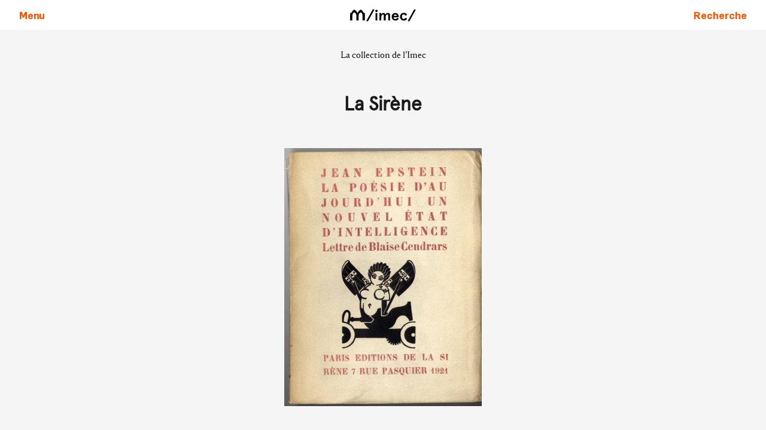

--- FILE ---
content_type: text/html; charset=UTF-8
request_url: https://www.imec-archives.com/archives/fonds/002SRN
body_size: 51210
content:
<!DOCTYPE html>
<html lang="fr">
<head>
  <meta charset="utf-8" />
  <meta name="viewport" content="width=device-width,initial-scale=1.0,minimum-scale=1">

  <title>Institut M&eacute;moires de l&rsquo;&eacute;dition contemporaine | La Sir&egrave;ne</title>

  <meta name="description" content="">
  <meta name="keywords" content="Archives, Litt&eacute;rature, Cr&eacute;ation, Normandie">
  <meta name="author" content="">



  <link rel="preload" href="/assets/css/index.css" as="style" onload="this.rel='stylesheet'">
  <noscript><link rel="stylesheet" href="/assets/css/index.css"></noscript>

  



  <link rel="apple-touch-icon" sizes="180x180" href="/assets/images/apple-touch-icon.png">
  <link rel="icon" type="image/png" sizes="32x32" href="/assets/images/favicon-32x32.png">
  <link rel="icon" type="image/png" sizes="16x16" href="/assets/images/favicon-16x16.png">
  <link rel="manifest" href="/assets/site.webmanifest">
  <meta name="msapplication-TileColor" content="#da532c">
  <meta name="theme-color" content="#ffffff">
  <meta name="robots" content="index, follow">
  
  <!-- 
  This snippet handles all the og and twitter cards
 -->
<meta property="og:site_name"    content="Institut M&eacute;moires de l&rsquo;&eacute;dition contemporaine">
<meta property="og:url"          content="https://imec-archives.com/archives/fonds/002SRN">
<meta property="og:title"        content="La Sir&egrave;ne">
<meta property="og:description"  content="Les Éditions de La Sirène, fondées en 1917 par Paul Laffitte, ont, dans de nombreux domaines, fait œuvre de précurseur, rééditant des œuvres majeures tombées dans l'oubli (la collection « Rat de bibliothèque ») et donnant une tribune à des auteurs de premier plan, alors à leurs débuts (Max Jacob, Jean Cocteau), s'assurant la collaboration d'artistes de renom (Kees Van Dongen, Fernand Léger ou Raoul Dufy). Comptant parmi ses collaborateurs Blaise Cendrars, parmi ses directeurs littéraires Félix Fénéon, La Sirène fut à l'origine d'imposants chantiers éditoriaux, tels les Mémoires de Casanova …">
<meta property="og:type"         content="website">

<meta name="twitter:card"        content="summary_large_image">
<meta name="twitter:site"        content="https://imec-archives.com/archives/fonds/002SRN">
<meta name="twitter:creator"     content="">
<meta name="twitter:title"       content="La Sir&egrave;ne">
<meta name="twitter:description" content="Les Éditions de La Sirène, fondées en 1917 par Paul Laffitte, ont, dans de nombreux domaines, fait œuvre de précurseur, rééditant des œuvres majeures tombées dans l'oubli (la collection « Rat de bibliothèque ») et donnant une tribune à des auteurs de premier plan, alors à leurs débuts (Max Jacob, Jean Cocteau), s'assurant la collaboration d'artistes de renom (Kees Van Dongen, Fernand Léger ou Raoul Dufy). Comptant parmi ses collaborateurs Blaise Cendrars, parmi ses directeurs littéraires Félix Fénéon, La Sirène fut à l'origine d'imposants chantiers éditoriaux, tels les Mémoires de Casanova …">

  
</head>

<body
  data-uid="002SRN"
    >
    <a class="visually-hidden" href="#maincontent">Aller au contenu</a> 


<header role="banner">
  <button data-nostyle="true" class="font-synthese-bold color-orange-base pad-left-0 pad-right-0" aria-expanded="false" aria-controls="main-menu" aria-label="Ouvrir le menu principal">
    <svg class="pad-left-base pad-right-base" height="16" viewBox="0 0 448 512"><path d="M16 132h416c8.837 0 16-7.163 16-16V76c0-8.837-7.163-16-16-16H16C7.163 60 0 67.163 0 76v40c0 8.837 7.163 16 16 16zm0 160h416c8.837 0 16-7.163 16-16v-40c0-8.837-7.163-16-16-16H16c-8.837 0-16 7.163-16 16v40c0 8.837 7.163 16 16 16zm0 160h416c8.837 0 16-7.163 16-16v-40c0-8.837-7.163-16-16-16H16c-8.837 0-16 7.163-16 16v40c0 8.837 7.163 16 16 16z"/></svg>
    <span>Menu</span>

  </button>

  <a class="header-logo"  href="https://imec-archives.com" aria-label="Se rendre à l'accueil">
   <svg width="150" data-name="Calque 1" xmlns="http://www.w3.org/2000/svg" viewBox="0 0 75.77 29.64"><path d="M22.57 13.21v6.32h-1.93V15.4c0-2.4-1.66-2.78-1.66-2.78a3.11 3.11 0 0 0-1.67 3v3.88h-1.93v-3.9a3.11 3.11 0 0 0-1.67-3s-1.66.38-1.66 2.78v4.13h-1.93v-6.3H11a5.9 5.9 0 0 1 2.75-3.09 7.68 7.68 0 0 1 2.64 3.09A7.61 7.61 0 0 1 19 10.12a5.9 5.9 0 0 1 2.75 3.09Zm1.15 6.94h1.51l5.47-10h-1.51Zm8.64-7.76a1 1 0 1 0-1-1 1 1 0 0 0 1 1Zm-.77 7.14h1.55V13.2h-1.55Zm3.27 0h1.56v-2.32c0-1.89.6-2.78 1.36-2.78.47 0 .78.24.78.88v4.22h1.56v-2.46c0-1.78.61-2.64 1.36-2.64.47 0 .78.24.78.88v4.22h1.55v-4.48a1.76 1.76 0 0 0-1.88-2A2.27 2.27 0 0 0 40 14.41a1.74 1.74 0 0 0-1.77-1.31 2.08 2.08 0 0 0-1.81 1.12v-1h-1.56Zm16.34-3.3a2.94 2.94 0 0 0-2.94-3.13 3 3 0 0 0-3 3.26 3 3 0 0 0 3 3.27 2.86 2.86 0 0 0 2.87-1.85l-1.26-.46a1.63 1.63 0 0 1-1.53 1 1.46 1.46 0 0 1-1.5-1.43h4.36Zm-4.32-.59a1.41 1.41 0 0 1 1.38-1.21 1.36 1.36 0 0 1 1.35 1.21Zm8.46 4a2.85 2.85 0 0 0 2.88-1.81l-1.4-.56a1.57 1.57 0 0 1-1.48 1c-1 0-1.45-.82-1.45-1.94s.48-1.93 1.45-1.93a1.57 1.57 0 0 1 1.48 1.05l1.4-.57a2.85 2.85 0 0 0-2.88-1.81 3 3 0 0 0-3.08 3.26 3 3 0 0 0 3.08 3.3Zm3.34.52h1.51l5.46-10h-1.5Z"/></svg>
  </a>

  <a data-no-decoration="true" class="font-synthese-bold" href="https://imec-archives.com/recherche" aria-label="Faire une recherche sur le site">
  <span>Recherche</span>
  <svg height="16" viewBox="0 0 512 512"><path d="M505 442.7L405.3 343c-4.5-4.5-10.6-7-17-7H372c27.6-35.3 44-79.7 44-128C416 93.1 322.9 0 208 0S0 93.1 0 208s93.1 208 208 208c48.3 0 92.7-16.4 128-44v16.3c0 6.4 2.5 12.5 7 17l99.7 99.7c9.4 9.4 24.6 9.4 33.9 0l28.3-28.3c9.4-9.4 9.4-24.6.1-34zM208 336c-70.7 0-128-57.2-128-128 0-70.7 57.2-128 128-128 70.7 0 128 57.2 128 128 0 70.7-57.2 128-128 128z"/></svg>
</a>
</header>

<nav class="main-menu" id="main-menu" hidden>
  <div class="menus-container">
  <button class="main-menu__close" data-nostyle="true" id="close-main-menu" aria-label="Fermer le menu">
    <svg aria-hidden="true" height="22" viewBox="0 0 18 18" xmlns="http://www.w3.org/2000/svg">
      <line x1="1" y1="1" x2="16" y2="16" stroke="#ff5500"  stroke-opacity="1" stroke-width="3" />
      <line x1="1" y1="16" x2="16" y2="1" stroke="#ff5500"  stroke-opacity="1" stroke-width="3" />
    </svg>
  </button>
  <a class="main-menu__home" data-no-decoration="true"  href="https://imec-archives.com">Institut Mémoires de l'édition contemporaine</a>
  <ul role="list" class="pad-left-0" >
            <li>
                          <a href="https://imec-archives.com/activites" >
              <svg aria-hidden="true" height="18" viewBox="0 0 24 24" xmlns="http://www.w3.org/2000/svg">
                <circle cx="12" cy="12" r="10" stroke="#ff5500" fill="transparent"  stroke-opacity="1" stroke-width="3" stroke-linecap="round"/>
              </svg>
              Activités            </a>
                      </li>
                <li>
                          <button
                            aria-expanded="false"
              aria-controls="menu-1">
                <svg aria-hidden="true" height="22" viewBox="0 4 20 21" xmlns="http://www.w3.org/2000/svg">
                  <line x1="1" y1="10" x2="10" y2="20" stroke="#ff5500"  stroke-opacity="1" stroke-width="3" />
                  <line x1="18" y1="10" x2="8" y2="20" stroke="#ff5500"  stroke-opacity="1" stroke-width="3" />
                </svg>
                Archives              </button>
              <ul
                role="list"
                class="bg-grey-light pad-left-0 "
                id="menu-1"
                hidden                >
                                      <li>

                        <a href="https://imec-archives.com/archives">
                        <svg aria-hidden="true" height="18" viewBox="0 0 24 24" xmlns="http://www.w3.org/2000/svg">
                <circle cx="12" cy="12" r="10" stroke="#ff5500" fill="transparent"  stroke-opacity="1" stroke-width="3" stroke-linecap="round"/>
              </svg>
                        Les archives                      </a>
                      </li>
                                          <li>

                        <a href="https://imec-archives.com/archives/collection">
                        <svg aria-hidden="true" height="18" viewBox="0 0 24 24" xmlns="http://www.w3.org/2000/svg">
                <circle cx="12" cy="12" r="10" stroke="#ff5500" fill="transparent"  stroke-opacity="1" stroke-width="3" stroke-linecap="round"/>
              </svg>
                        La collection de l’Imec                      </a>
                      </li>
                                          <li>

                        <a href="https://imec-archives.com/archives/consulter-les-archives">
                        <svg aria-hidden="true" height="18" viewBox="0 0 24 24" xmlns="http://www.w3.org/2000/svg">
                <circle cx="12" cy="12" r="10" stroke="#ff5500" fill="transparent"  stroke-opacity="1" stroke-width="3" stroke-linecap="round"/>
              </svg>
                        Consulter les archives                      </a>
                      </li>
                                          <li>

                        <a href="https://imec-archives.com/archives/une-bibliotheque-ouverte-a-tous">
                        <svg aria-hidden="true" height="18" viewBox="0 0 24 24" xmlns="http://www.w3.org/2000/svg">
                <circle cx="12" cy="12" r="10" stroke="#ff5500" fill="transparent"  stroke-opacity="1" stroke-width="3" stroke-linecap="round"/>
              </svg>
                        Une bibliothèque ouverte à tous                      </a>
                      </li>
                                          <li>

                        <a href="https://imec-archives.com/archives/imec-images">
                        <svg aria-hidden="true" height="18" viewBox="0 0 24 24" xmlns="http://www.w3.org/2000/svg">
                <circle cx="12" cy="12" r="10" stroke="#ff5500" fill="transparent"  stroke-opacity="1" stroke-width="3" stroke-linecap="round"/>
              </svg>
                        Imec Images                      </a>
                      </li>
                                          <li>

                        <a href="https://imec-archives.com/archives/pret-de-pieces">
                        <svg aria-hidden="true" height="18" viewBox="0 0 24 24" xmlns="http://www.w3.org/2000/svg">
                <circle cx="12" cy="12" r="10" stroke="#ff5500" fill="transparent"  stroke-opacity="1" stroke-width="3" stroke-linecap="round"/>
              </svg>
                        Prêt de pièces                      </a>
                      </li>
                                          <li>

                        <a href="https://imec-archives.com/archives/carnet-de-bord">
                        <svg aria-hidden="true" height="18" viewBox="0 0 24 24" xmlns="http://www.w3.org/2000/svg">
                <circle cx="12" cy="12" r="10" stroke="#ff5500" fill="transparent"  stroke-opacity="1" stroke-width="3" stroke-linecap="round"/>
              </svg>
                        Carnet de bord                      </a>
                      </li>
                                          <li>

                        <a href="https://imec-archives.com/archives/cooperations">
                        <svg aria-hidden="true" height="18" viewBox="0 0 24 24" xmlns="http://www.w3.org/2000/svg">
                <circle cx="12" cy="12" r="10" stroke="#ff5500" fill="transparent"  stroke-opacity="1" stroke-width="3" stroke-linecap="round"/>
              </svg>
                        Coopérations                      </a>
                      </li>
                                  </ul>
                      </li>
                <li>
                          <button
                            aria-expanded="false"
              aria-controls="menu-2">
                <svg aria-hidden="true" height="22" viewBox="0 4 20 21" xmlns="http://www.w3.org/2000/svg">
                  <line x1="1" y1="10" x2="10" y2="20" stroke="#ff5500"  stroke-opacity="1" stroke-width="3" />
                  <line x1="18" y1="10" x2="8" y2="20" stroke="#ff5500"  stroke-opacity="1" stroke-width="3" />
                </svg>
                Abbaye              </button>
              <ul
                role="list"
                class="bg-grey-light pad-left-0 "
                id="menu-2"
                hidden                >
                                      <li>

                        <a href="https://imec-archives.com/abbaye">
                        <svg aria-hidden="true" height="18" viewBox="0 0 24 24" xmlns="http://www.w3.org/2000/svg">
                <circle cx="12" cy="12" r="10" stroke="#ff5500" fill="transparent"  stroke-opacity="1" stroke-width="3" stroke-linecap="round"/>
              </svg>
                        Histoire                      </a>
                      </li>
                                          <li>

                        <a href="https://imec-archives.com/services/l-imec-a-l-abbaye-d-ardenne">
                        <svg aria-hidden="true" height="18" viewBox="0 0 24 24" xmlns="http://www.w3.org/2000/svg">
                <circle cx="12" cy="12" r="10" stroke="#ff5500" fill="transparent"  stroke-opacity="1" stroke-width="3" stroke-linecap="round"/>
              </svg>
                        L'Imec, une rénovation exemplaire                      </a>
                      </li>
                                          <li>

                        <a href="https://imec-archives.com/qui-sommes-nous/se-rendre-a-l-abbaye">
                        <svg aria-hidden="true" height="18" viewBox="0 0 24 24" xmlns="http://www.w3.org/2000/svg">
                <circle cx="12" cy="12" r="10" stroke="#ff5500" fill="transparent"  stroke-opacity="1" stroke-width="3" stroke-linecap="round"/>
              </svg>
                        Se rendre à l'abbaye                      </a>
                      </li>
                                          <li>

                        <a href="https://imec-archives.com/abbaye/visite-virtuelle">
                        <svg aria-hidden="true" height="18" viewBox="0 0 24 24" xmlns="http://www.w3.org/2000/svg">
                <circle cx="12" cy="12" r="10" stroke="#ff5500" fill="transparent"  stroke-opacity="1" stroke-width="3" stroke-linecap="round"/>
              </svg>
                        Visite virtuelle                      </a>
                      </li>
                                          <li>

                        <a href="https://imec-archives.com/activites/visites-guidees-historiques">
                        <svg aria-hidden="true" height="18" viewBox="0 0 24 24" xmlns="http://www.w3.org/2000/svg">
                <circle cx="12" cy="12" r="10" stroke="#ff5500" fill="transparent"  stroke-opacity="1" stroke-width="3" stroke-linecap="round"/>
              </svg>
                        Visites commentées                      </a>
                      </li>
                                  </ul>
                      </li>
                <li>
                          <hr>
                      </li>
                <li>
                          <button
                            aria-expanded="false"
              aria-controls="menu-4">
                <svg aria-hidden="true" height="22" viewBox="0 4 20 21" xmlns="http://www.w3.org/2000/svg">
                  <line x1="1" y1="10" x2="10" y2="20" stroke="#ff5500"  stroke-opacity="1" stroke-width="3" />
                  <line x1="18" y1="10" x2="8" y2="20" stroke="#ff5500"  stroke-opacity="1" stroke-width="3" />
                </svg>
                Qui sommes-nous ?              </button>
              <ul
                role="list"
                class="bg-grey-light pad-left-0 "
                id="menu-4"
                hidden                >
                                      <li>

                        <a href="https://imec-archives.com/qui-sommes-nous/l-imec-en-quelques-dates">
                        <svg aria-hidden="true" height="18" viewBox="0 0 24 24" xmlns="http://www.w3.org/2000/svg">
                <circle cx="12" cy="12" r="10" stroke="#ff5500" fill="transparent"  stroke-opacity="1" stroke-width="3" stroke-linecap="round"/>
              </svg>
                        L'Imec en quelques dates                       </a>
                      </li>
                                          <li>

                        <a href="https://imec-archives.com/qui-sommes-nous/l-equipe">
                        <svg aria-hidden="true" height="18" viewBox="0 0 24 24" xmlns="http://www.w3.org/2000/svg">
                <circle cx="12" cy="12" r="10" stroke="#ff5500" fill="transparent"  stroke-opacity="1" stroke-width="3" stroke-linecap="round"/>
              </svg>
                        L'équipe                      </a>
                      </li>
                                          <li>

                        <a href="https://imec-archives.com/qui-sommes-nous/le-conseil-d-administration">
                        <svg aria-hidden="true" height="18" viewBox="0 0 24 24" xmlns="http://www.w3.org/2000/svg">
                <circle cx="12" cy="12" r="10" stroke="#ff5500" fill="transparent"  stroke-opacity="1" stroke-width="3" stroke-linecap="round"/>
              </svg>
                        Les instances                      </a>
                      </li>
                                          <li>

                        <a href="https://imec-archives.com/qui-sommes-nous/contacts">
                        <svg aria-hidden="true" height="18" viewBox="0 0 24 24" xmlns="http://www.w3.org/2000/svg">
                <circle cx="12" cy="12" r="10" stroke="#ff5500" fill="transparent"  stroke-opacity="1" stroke-width="3" stroke-linecap="round"/>
              </svg>
                        Qui contacter ?                      </a>
                      </li>
                                          <li>

                        <a href="https://imec-archives.com/qui-sommes-nous/se-rendre-a-l-abbaye">
                        <svg aria-hidden="true" height="18" viewBox="0 0 24 24" xmlns="http://www.w3.org/2000/svg">
                <circle cx="12" cy="12" r="10" stroke="#ff5500" fill="transparent"  stroke-opacity="1" stroke-width="3" stroke-linecap="round"/>
              </svg>
                        Se rendre à l'abbaye                      </a>
                      </li>
                                          <li>

                        <a href="https://imec-archives.com/qui-sommes-nous/communiques-de-presse">
                        <svg aria-hidden="true" height="18" viewBox="0 0 24 24" xmlns="http://www.w3.org/2000/svg">
                <circle cx="12" cy="12" r="10" stroke="#ff5500" fill="transparent"  stroke-opacity="1" stroke-width="3" stroke-linecap="round"/>
              </svg>
                        Les communiqués                      </a>
                      </li>
                                          <li>

                        <a href="https://imec-archives.com/qui-sommes-nous/lettres-d-information">
                        <svg aria-hidden="true" height="18" viewBox="0 0 24 24" xmlns="http://www.w3.org/2000/svg">
                <circle cx="12" cy="12" r="10" stroke="#ff5500" fill="transparent"  stroke-opacity="1" stroke-width="3" stroke-linecap="round"/>
              </svg>
                        Les newsletters                      </a>
                      </li>
                                          <li>

                        <a href="https://imec-archives.com/qui-sommes-nous/rapports-d-activite">
                        <svg aria-hidden="true" height="18" viewBox="0 0 24 24" xmlns="http://www.w3.org/2000/svg">
                <circle cx="12" cy="12" r="10" stroke="#ff5500" fill="transparent"  stroke-opacity="1" stroke-width="3" stroke-linecap="round"/>
              </svg>
                        Les rapports d'activité                      </a>
                      </li>
                                          <li>

                        <a href="https://imec-archives.com/qui-sommes-nous/partenaires">
                        <svg aria-hidden="true" height="18" viewBox="0 0 24 24" xmlns="http://www.w3.org/2000/svg">
                <circle cx="12" cy="12" r="10" stroke="#ff5500" fill="transparent"  stroke-opacity="1" stroke-width="3" stroke-linecap="round"/>
              </svg>
                        Nos partenaires                      </a>
                      </li>
                                          <li>

                        <a href="https://imec-archives.com/qui-sommes-nous/abonnement-lettre">
                        <svg aria-hidden="true" height="18" viewBox="0 0 24 24" xmlns="http://www.w3.org/2000/svg">
                <circle cx="12" cy="12" r="10" stroke="#ff5500" fill="transparent"  stroke-opacity="1" stroke-width="3" stroke-linecap="round"/>
              </svg>
                        Abonnement à la newsletter                      </a>
                      </li>
                                          <li>

                        <a href="https://imec-archives.com/services/recrutement">
                        <svg aria-hidden="true" height="18" viewBox="0 0 24 24" xmlns="http://www.w3.org/2000/svg">
                <circle cx="12" cy="12" r="10" stroke="#ff5500" fill="transparent"  stroke-opacity="1" stroke-width="3" stroke-linecap="round"/>
              </svg>
                        Recrutement                      </a>
                      </li>
                                  </ul>
                      </li>
                <li>
                          <button
                            aria-expanded="false"
              aria-controls="menu-5">
                <svg aria-hidden="true" height="22" viewBox="0 4 20 21" xmlns="http://www.w3.org/2000/svg">
                  <line x1="1" y1="10" x2="10" y2="20" stroke="#ff5500"  stroke-opacity="1" stroke-width="3" />
                  <line x1="18" y1="10" x2="8" y2="20" stroke="#ff5500"  stroke-opacity="1" stroke-width="3" />
                </svg>
                Que désirez-vous ?              </button>
              <ul
                role="list"
                class="bg-grey-light pad-left-0 "
                id="menu-5"
                hidden                >
                                      <li>

                        <a href="https://imec-archives.com/archives/consulter-les-archives">
                        <svg aria-hidden="true" height="18" viewBox="0 0 24 24" xmlns="http://www.w3.org/2000/svg">
                <circle cx="12" cy="12" r="10" stroke="#ff5500" fill="transparent"  stroke-opacity="1" stroke-width="3" stroke-linecap="round"/>
              </svg>
                        Consulter les archives                      </a>
                      </li>
                                          <li>

                        <a href="https://imec-archives.com/archives/une-bibliotheque-ouverte-a-tous">
                        <svg aria-hidden="true" height="18" viewBox="0 0 24 24" xmlns="http://www.w3.org/2000/svg">
                <circle cx="12" cy="12" r="10" stroke="#ff5500" fill="transparent"  stroke-opacity="1" stroke-width="3" stroke-linecap="round"/>
              </svg>
                        Utiliser la bibliothèque                      </a>
                      </li>
                                          <li>

                        <a href="https://imec-archives.com/qui-sommes-nous/contacts">
                        <svg aria-hidden="true" height="18" viewBox="0 0 24 24" xmlns="http://www.w3.org/2000/svg">
                <circle cx="12" cy="12" r="10" stroke="#ff5500" fill="transparent"  stroke-opacity="1" stroke-width="3" stroke-linecap="round"/>
              </svg>
                        Nous contacter                      </a>
                      </li>
                                          <li>

                        <a href="https://imec-archives.com/abbaye">
                        <svg aria-hidden="true" height="18" viewBox="0 0 24 24" xmlns="http://www.w3.org/2000/svg">
                <circle cx="12" cy="12" r="10" stroke="#ff5500" fill="transparent"  stroke-opacity="1" stroke-width="3" stroke-linecap="round"/>
              </svg>
                        Découvrir l'histoire de l'abbaye                      </a>
                      </li>
                                          <li>

                        <a href="https://imec-archives.com/qui-sommes-nous/se-rendre-a-l-abbaye">
                        <svg aria-hidden="true" height="18" viewBox="0 0 24 24" xmlns="http://www.w3.org/2000/svg">
                <circle cx="12" cy="12" r="10" stroke="#ff5500" fill="transparent"  stroke-opacity="1" stroke-width="3" stroke-linecap="round"/>
              </svg>
                        Vous rendre à l'abbaye                      </a>
                      </li>
                                          <li>

                        <a href="https://imec-archives.com/services/visiter-l-abbaye">
                        <svg aria-hidden="true" height="18" viewBox="0 0 24 24" xmlns="http://www.w3.org/2000/svg">
                <circle cx="12" cy="12" r="10" stroke="#ff5500" fill="transparent"  stroke-opacity="1" stroke-width="3" stroke-linecap="round"/>
              </svg>
                        Vous promener à l'abbaye                      </a>
                      </li>
                                          <li>

                        <a href="https://imec-archives.com/activites">
                        <svg aria-hidden="true" height="18" viewBox="0 0 24 24" xmlns="http://www.w3.org/2000/svg">
                <circle cx="12" cy="12" r="10" stroke="#ff5500" fill="transparent"  stroke-opacity="1" stroke-width="3" stroke-linecap="round"/>
              </svg>
                        Assister à une rencontre                      </a>
                      </li>
                                          <li>

                        <a href="https://imec-archives.com/services/organiser-un-evenement">
                        <svg aria-hidden="true" height="18" viewBox="0 0 24 24" xmlns="http://www.w3.org/2000/svg">
                <circle cx="12" cy="12" r="10" stroke="#ff5500" fill="transparent"  stroke-opacity="1" stroke-width="3" stroke-linecap="round"/>
              </svg>
                        Organiser un événement                      </a>
                      </li>
                                          <li>

                        <a href="https://imec-archives.com/services/venir-avec-une-classe">
                        <svg aria-hidden="true" height="18" viewBox="0 0 24 24" xmlns="http://www.w3.org/2000/svg">
                <circle cx="12" cy="12" r="10" stroke="#ff5500" fill="transparent"  stroke-opacity="1" stroke-width="3" stroke-linecap="round"/>
              </svg>
                        Venir avec une classe ou un groupe                      </a>
                      </li>
                                          <li>

                        <a href="https://imec-archives.com/presse">
                        <svg aria-hidden="true" height="18" viewBox="0 0 24 24" xmlns="http://www.w3.org/2000/svg">
                <circle cx="12" cy="12" r="10" stroke="#ff5500" fill="transparent"  stroke-opacity="1" stroke-width="3" stroke-linecap="round"/>
              </svg>
                        Parler de l’Imec dans la presse                      </a>
                      </li>
                                          <li>

                        <a href="https://imec-archives.com/matieres-premieres/blogs">
                        <svg aria-hidden="true" height="18" viewBox="0 0 24 24" xmlns="http://www.w3.org/2000/svg">
                <circle cx="12" cy="12" r="10" stroke="#ff5500" fill="transparent"  stroke-opacity="1" stroke-width="3" stroke-linecap="round"/>
              </svg>
                        Parcourir les blogs                      </a>
                      </li>
                                          <li>

                        <a href="https://imec-archives.com/qui-sommes-nous/lettres-d-information">
                        <svg aria-hidden="true" height="18" viewBox="0 0 24 24" xmlns="http://www.w3.org/2000/svg">
                <circle cx="12" cy="12" r="10" stroke="#ff5500" fill="transparent"  stroke-opacity="1" stroke-width="3" stroke-linecap="round"/>
              </svg>
                        Recevoir la newsletter                      </a>
                      </li>
                                          <li>

                        <a href="https://imec-archives.com/services/nous-soutenir">
                        <svg aria-hidden="true" height="18" viewBox="0 0 24 24" xmlns="http://www.w3.org/2000/svg">
                <circle cx="12" cy="12" r="10" stroke="#ff5500" fill="transparent"  stroke-opacity="1" stroke-width="3" stroke-linecap="round"/>
              </svg>
                        Nous soutenir                      </a>
                      </li>
                                          <li>

                        <a href="https://imec-archives.com/activites/visites-guidees-historiques">
                        <svg aria-hidden="true" height="18" viewBox="0 0 24 24" xmlns="http://www.w3.org/2000/svg">
                <circle cx="12" cy="12" r="10" stroke="#ff5500" fill="transparent"  stroke-opacity="1" stroke-width="3" stroke-linecap="round"/>
              </svg>
                        Visiter l'abbaye                      </a>
                      </li>
                                          <li>

                        <a href="https://imec-archives.com/services/recrutement">
                        <svg aria-hidden="true" height="18" viewBox="0 0 24 24" xmlns="http://www.w3.org/2000/svg">
                <circle cx="12" cy="12" r="10" stroke="#ff5500" fill="transparent"  stroke-opacity="1" stroke-width="3" stroke-linecap="round"/>
              </svg>
                        Travailler à l’Imec                      </a>
                      </li>
                                  </ul>
                      </li>
                <li>
                          <hr>
                      </li>
                <li>
                          <button
              class="font-synthese-italic"              aria-expanded="false"
              aria-controls="menu-7">
                <svg aria-hidden="true" height="22" viewBox="0 4 20 21" xmlns="http://www.w3.org/2000/svg">
                  <line x1="1" y1="10" x2="10" y2="20" stroke="#ff5500"  stroke-opacity="1" stroke-width="3" />
                  <line x1="18" y1="10" x2="8" y2="20" stroke="#ff5500"  stroke-opacity="1" stroke-width="3" />
                </svg>
                Matières premières              </button>
              <ul
                role="list"
                class="bg-grey-light pad-left-0 font-synthese-italic"
                id="menu-7"
                hidden                >
                                      <li>

                        <a href="https://imec-archives.com/matieres-premieres">
                        <svg aria-hidden="true" height="18" viewBox="0 0 24 24" xmlns="http://www.w3.org/2000/svg">
                <circle cx="12" cy="12" r="10" stroke="#ff5500" fill="transparent"  stroke-opacity="1" stroke-width="3" stroke-linecap="round"/>
              </svg>
                        Matières Premières                      </a>
                      </li>
                                          <li>

                        <a href="https://imec-archives.com/matieres-premieres/papiers">
                        <svg aria-hidden="true" height="18" viewBox="0 0 24 24" xmlns="http://www.w3.org/2000/svg">
                <circle cx="12" cy="12" r="10" stroke="#ff5500" fill="transparent"  stroke-opacity="1" stroke-width="3" stroke-linecap="round"/>
              </svg>
                        Les papiers                      </a>
                      </li>
                                          <li>

                        <a href="https://imec-archives.com/matieres-premieres/les-carnets">
                        <svg aria-hidden="true" height="18" viewBox="0 0 24 24" xmlns="http://www.w3.org/2000/svg">
                <circle cx="12" cy="12" r="10" stroke="#ff5500" fill="transparent"  stroke-opacity="1" stroke-width="3" stroke-linecap="round"/>
              </svg>
                        Les Carnets de l’Imec                      </a>
                      </li>
                                          <li>

                        <a href="https://imec-archives.com/matieres-premieres/la-galerie-expo">
                        <svg aria-hidden="true" height="18" viewBox="0 0 24 24" xmlns="http://www.w3.org/2000/svg">
                <circle cx="12" cy="12" r="10" stroke="#ff5500" fill="transparent"  stroke-opacity="1" stroke-width="3" stroke-linecap="round"/>
              </svg>
                        La Galerie en ligne                      </a>
                      </li>
                                          <li>

                        <a href="https://imec-archives.com/matieres-premieres/videos">
                        <svg aria-hidden="true" height="18" viewBox="0 0 24 24" xmlns="http://www.w3.org/2000/svg">
                <circle cx="12" cy="12" r="10" stroke="#ff5500" fill="transparent"  stroke-opacity="1" stroke-width="3" stroke-linecap="round"/>
              </svg>
                        Les Vidéos                      </a>
                      </li>
                                          <li>

                        <a href="https://imec-archives.com/matieres-premieres/librairie">
                        <svg aria-hidden="true" height="18" viewBox="0 0 24 24" xmlns="http://www.w3.org/2000/svg">
                <circle cx="12" cy="12" r="10" stroke="#ff5500" fill="transparent"  stroke-opacity="1" stroke-width="3" stroke-linecap="round"/>
              </svg>
                        La Librairie                      </a>
                      </li>
                                          <li>

                        <a href="https://imec-archives.com/matieres-premieres/blogs">
                        <svg aria-hidden="true" height="18" viewBox="0 0 24 24" xmlns="http://www.w3.org/2000/svg">
                <circle cx="12" cy="12" r="10" stroke="#ff5500" fill="transparent"  stroke-opacity="1" stroke-width="3" stroke-linecap="round"/>
              </svg>
                        Les Blogs                      </a>
                      </li>
                                  </ul>
                      </li>
      
              <li><a href="https://collections.imec-archives.com" target="_blank">
                <svg aria-hidden="true" height="18" viewBox="0 0 24 24" xmlns="http://www.w3.org/2000/svg">
                  <circle cx="12" cy="12" r="10" stroke="#ff5500" fill="transparent"  stroke-opacity="1" stroke-width="3" stroke-linecap="round"/>
                </svg>
                Accédez aux collections
              </a></li>

  </ul>
  </div>
  <span class="exit-zone" aria-hidden="true"></span>

</nav>


<main>

    <article id="maincontent">
        <a  class="theme-text font-size-base text-center box-block" data-no-decoration="true"
            href="/archives/collection">
            La collection de l’Imec
        </a>
        
    <div>
        
              <h1 class="font-size-5 weight-700 text-center">
            La Sir&egrave;ne        </h1>
          </div>
                

        
   
 


<script>
    
    const cover = document.querySelector(".cover")
    cover.addEventListener("click", function(event) {
        lightbox()
    })
</script>

                    <div class="fondintroimg">
                                <img class="marg-right-auto marg-left-auto height-auto width-full max-h-60" src="https://imec-archives.com/media/pages/archives/vignettes-fonds/4a64efc785-1706190091/srn2-800x.jpg" alt="image for La Sirène">
                            </div>

        

        <div class="flow-base font-size-2">

                            <p>Les Éditions de La Sirène, fondées en 1917 par Paul Laffitte, ont, dans de nombreux domaines, fait œuvre de précurseur, rééditant des œuvres majeures tombées dans l'oubli (la collection « Rat de bibliothèque ») et donnant une tribune à des auteurs de premier plan, alors à leurs débuts (Max Jacob, Jean Cocteau), s'assurant la collaboration d'artistes de renom (Kees Van Dongen, Fernand Léger ou Raoul Dufy). Comptant parmi ses collaborateurs Blaise Cendrars, parmi ses directeurs littéraires Félix Fénéon, La Sirène fut à l'origine d'imposants chantiers éditoriaux, tels les <i>Mémoires de Casanova </i>(dont le dernier tome parut en 1935), proposa des traductions de succès étrangers (dont <i>Trois hommes dans un bateau </i>de Jerome K. Jerome en 1921) et manifesta un goût très sûr dans la recherche de textes de théâtre, de cinéma ou de musicologie. Gérées dès 1923 par les Éditions Crès, les Éditions de La Sirène ne parvinrent pas à retrouver d'équilibre financier dans les années trente : le fonds fut repris par la Librairie Rombaldi en 1937.</p>            

            <p class="font-size-1">
                <br><strong>Présentation du contenu :</strong><br>
                Archives économiques et juridiques ; archives éditoriales ; catalogues ; dossiers de presse ; archives iconographiques.            </p>

           <br><hr>

            <p>
                Retrouvez la fiche et le plan de classement sur le portail des collections :
            </p>

            
            <p>
                <a href="https://collections.imec-archives.com/ark:/29414/a011457630726BwAldw" target="_blank">'La Sirène'</a>
            </p>

            
            <p>
                Tout savoir sur les modalités pour <a href="/services/consulter-les-archives">consulter les archives</a> de l’Imec.
            </p>



            <hr><h3>Pour aller plus loin :</h3><ul><li>fonds <a href="https://imec-archives.com/archives/fonds/0033FEN" title="fichefonds">Fénéon, Félix (1861-1944)</a></li></ul>
        </div>
    </article>
</main>

<footer id="footer" role="contentinfo">
  <div class="footer-container weight-300">

    <a class="box-block" href="https://imec-archives.com">
      <svg  height="150" viewBox="10 0 118.28 75.75"><path d="M22.61 13.1v6.32h-1.93v-4.14c0-2.39-1.67-2.77-1.67-2.77a3.13 3.13 0 0 0-1.67 3v3.88h-1.93v-3.9a3.12 3.12 0 0 0-1.66-3s-1.67.38-1.67 2.77v4.14h-1.93v-6.3H11a5.9 5.9 0 0 1 2.75-3.1 7.69 7.69 0 0 1 2.63 3.09A7.69 7.69 0 0 1 19 10a5.9 5.9 0 0 1 2.75 3.09Zm1.15 6.9h1.5l5.47-10h-1.5Zm-12.83 7.12a1 1 0 0 0 0-2 1 1 0 1 0 0 2Zm-.78 7.1h1.55v-6.29h-1.55Zm3.26 0H15v-2.51c0-1.66.69-2.56 1.44-2.56.52 0 .9.29.9 1v4h1.55v-4.42a1.77 1.77 0 0 0-1.94-1.9A2.39 2.39 0 0 0 15 28.94v-1h-1.59Zm9.13.1a2 2 0 0 0 2.15-2c0-.94-.64-1.45-1.54-1.78-1.06-.38-1.28-.61-1.28-.88a.55.55 0 0 1 .61-.48 1.16 1.16 0 0 1 1 .55l.92-.85a2.21 2.21 0 0 0-2-1 1.85 1.85 0 0 0-2 1.76 2 2 0 0 0 1.6 1.8c.67.26 1.3.52 1.3.95a.64.64 0 0 1-.72.61 1.35 1.35 0 0 1-1.25-1l-1.33.63a2.5 2.5 0 0 0 2.54 1.69Zm5.91 0a2.41 2.41 0 0 0 1-.22l-.36-1.25a1.21 1.21 0 0 1-.6.15c-.53 0-.83-.25-.83-1v-2.75h1.67v-1.32h-1.65v-2.55l-1.54 1v1.58h-1v1.32h1V32a2.09 2.09 0 0 0 2.31 2.32Zm2.87-7.2a1 1 0 0 0 0-2 1 1 0 0 0 0 2Zm-.78 7.1h1.55v-6.29h-1.55Zm5.82.1a2.42 2.42 0 0 0 1-.22L37 32.85a1.24 1.24 0 0 1-.6.15c-.53 0-.83-.25-.83-1v-2.75h1.66v-1.32H35.6v-2.55l-1.55 1v1.58h-1v1.32h1V32a2.09 2.09 0 0 0 2.31 2.32Zm3.79 0a2.4 2.4 0 0 0 2-1.11v1h1.55v-6.28h-1.6v2.51c0 1.66-.69 2.56-1.44 2.56-.52 0-.9-.29-.9-1v-4h-1.55v4.5a1.76 1.76 0 0 0 1.94 1.82Zm7.77 0a2.41 2.41 0 0 0 1-.22l-.36-1.25A1.21 1.21 0 0 1 48 33c-.53 0-.83-.25-.83-1v-2.75h1.67v-1.32h-1.69v-2.55l-1.55 1v1.58h-1v1.32h1V32a2.09 2.09 0 0 0 2.32 2.32Zm5.19-.1h1.55v-2.31c0-1.87.6-2.76 1.36-2.76.46 0 .77.24.77.88v4.19h1.55v-2.44c0-1.78.62-2.63 1.37-2.63.46 0 .77.24.77.88v4.19H62v-4.46a1.75 1.75 0 0 0-1.87-1.93 2.26 2.26 0 0 0-1.93 1.3 1.74 1.74 0 0 0-1.76-1.3 2.07 2.07 0 0 0-1.81 1.11v-1h-1.52Zm16.27-3.28a2.91 2.91 0 0 0-2.93-3.11 3 3 0 0 0-3 3.25 3 3 0 0 0 3 3.24 2.85 2.85 0 0 0 2.86-1.83L68.06 32a1.63 1.63 0 0 1-1.53 1A1.45 1.45 0 0 1 65 31.58h4.34Zm-4.31-.59a1.41 1.41 0 0 1 1.38-1.2 1.36 1.36 0 0 1 1.35 1.2Zm3.7-5h-2.1l-.83 1.95H67Zm2 8.84h1.55v-2.28c0-1.87.6-2.76 1.36-2.76.46 0 .78.24.78.88v4.19H76v-2.44c0-1.78.62-2.63 1.37-2.63.46 0 .77.24.77.88v4.19h1.56v-4.46a1.75 1.75 0 0 0-1.87-1.93 2.26 2.26 0 0 0-1.93 1.3 1.73 1.73 0 0 0-1.76-1.3 2.07 2.07 0 0 0-1.81 1.11v-1h-1.55Zm13.51.1a3 3 0 0 0 3.2-3.24 3.2 3.2 0 1 0-6.4 0 3.05 3.05 0 0 0 3.21 3.27Zm0-1.32c-1 0-1.57-.89-1.57-1.92s.57-1.93 1.57-1.93 1.58.89 1.58 1.93A1.71 1.71 0 0 1 84.29 33Zm5.35-5.88a1 1 0 0 0 0-2 1 1 0 0 0 0 2Zm-.78 7.1h1.55v-6.26h-1.54Zm3.26 0h1.55V32c0-2 .79-2.78 1.69-2.78a1.24 1.24 0 0 1 .65.18l.29-1.4a2.69 2.69 0 0 0-.76-.12A2.21 2.21 0 0 0 93.67 29v-1h-1.55Zm10.54-3.28a2.91 2.91 0 0 0-2.93-3.11 3 3 0 0 0-3 3.25 3 3 0 0 0 3 3.24 2.85 2.85 0 0 0 2.86-1.83l-1.24-.46a1.63 1.63 0 0 1-1.52 1 1.45 1.45 0 0 1-1.5-1.42h4.34Zm-4.31-.59a1.41 1.41 0 0 1 1.38-1.2 1.36 1.36 0 0 1 1.35 1.2Zm7.63 4a2 2 0 0 0 2.15-2c0-.94-.63-1.45-1.53-1.78-1.07-.38-1.29-.61-1.29-.88a.55.55 0 0 1 .61-.48 1.15 1.15 0 0 1 1 .55l.93-.85a2.24 2.24 0 0 0-2-1 1.84 1.84 0 0 0-2 1.76 2 2 0 0 0 1.5 1.85c.66.26 1.3.52 1.3.95a.65.65 0 0 1-.64.56 1.36 1.36 0 0 1-1.25-1l-1.23.67a2.49 2.49 0 0 0 2.48 1.65ZM12.55 49.15a1.89 1.89 0 0 0 1.65-.75v.65h1.55V40.2H14.2v3.13a2.16 2.16 0 0 0-1.65-.68c-1.77 0-2.75 1.35-2.75 3.25s.98 3.25 2.75 3.25Zm.34-1.33c-.81 0-1.46-.67-1.46-1.92s.65-1.9 1.46-1.9 1.45.67 1.45 1.92-.64 1.9-1.45 1.9Zm10.21-2.06a2.92 2.92 0 0 0-2.93-3.11 3 3 0 0 0-3 3.25 3 3 0 0 0 3 3.25A2.86 2.86 0 0 0 23 47.31l-1.25-.46a1.63 1.63 0 0 1-1.52 1 1.45 1.45 0 0 1-1.5-1.42h4.37Zm-4.31-.58A1.41 1.41 0 0 1 20.17 44a1.35 1.35 0 0 1 1.35 1.2Zm8.81 3.87h1.55V40.2H27.6Zm2.81-5.8h1.15l1.86-3h-2ZM39 45.76a2.93 2.93 0 0 0-2.94-3.11 3 3 0 0 0-3 3.25 3 3 0 0 0 3 3.25A2.86 2.86 0 0 0 39 47.31l-1.25-.46a1.62 1.62 0 0 1-1.52 1 1.45 1.45 0 0 1-1.5-1.42H39Zm-4.31-.58a1.4 1.4 0 0 1 1.4-1.18 1.35 1.35 0 0 1 1.35 1.2Zm3.69-5h-2.1l-.83 1.95h1.15Zm4.41 8.95a1.88 1.88 0 0 0 1.65-.75v.65H46V40.2h-1.53v3.13a2.14 2.14 0 0 0-1.65-.68c-1.77 0-2.75 1.31-2.75 3.25s.98 3.25 2.75 3.25Zm.34-1.33c-.81 0-1.46-.67-1.46-1.92S42.35 44 43.16 44s1.45.67 1.45 1.92-.61 1.9-1.45 1.9Zm5.38-5.88a1 1 0 1 0-1-1 1 1 0 0 0 1.03 1.02Zm-.77 7.11h1.54v-6.3h-1.51Zm5.82.1a2.28 2.28 0 0 0 1-.23l-.36-1.25a1.12 1.12 0 0 1-.6.15c-.53 0-.83-.25-.83-1v-2.72h1.67v-1.33h-1.62V40.2l-1.55 1v1.57h-1v1.33h1v2.74a2.1 2.1 0 0 0 2.32 2.31Zm2.87-7.21a1 1 0 1 0-1-1 1 1 0 0 0 1.03 1.02Zm-.78 7.11h1.55v-6.3h-1.52Zm6.12.1a3.25 3.25 0 1 0-3.2-3.25 3.06 3.06 0 0 0 3.23 3.27Zm0-1.33c-1 0-1.57-.88-1.57-1.92S60.8 44 61.8 44s1.58.88 1.58 1.92-.58 1.9-1.58 1.9Zm4.6 1.23H68v-2.49c0-1.66.68-2.56 1.43-2.56.53 0 .9.28.9 1v4h1.55v-4.5a1.77 1.77 0 0 0-1.94-1.9A2.37 2.37 0 0 0 68 43.76v-1h-1.6Zm-53.5 14.12a2.83 2.83 0 0 0 2.87-1.8l-1.39-.56a1.59 1.59 0 0 1-1.48 1c-1 0-1.44-.82-1.44-1.93S11.9 58 12.87 58a1.57 1.57 0 0 1 1.48 1l1.39-.57a2.85 2.85 0 0 0-2.87-1.8 3.26 3.26 0 0 0 0 6.5Zm7 0a3.25 3.25 0 0 0 0-6.5 3.25 3.25 0 0 0 0 6.5Zm0-1.32c-1 0-1.58-.89-1.58-1.93a1.71 1.71 0 0 1 1.62-1.9 1.71 1.71 0 0 1 1.57 1.92c0 1.02-.58 1.91-1.57 1.91Zm4.59 1.22h1.55v-2.51c0-1.66.69-2.56 1.44-2.56.52 0 .9.29.9 1v4h1.54v-4.5A1.77 1.77 0 0 0 28 56.65a2.37 2.37 0 0 0-1.95 1.12v-1H24.5Zm9.6.1a2.42 2.42 0 0 0 1-.22l-.36-1.25a1.24 1.24 0 0 1-.6.15c-.53 0-.83-.25-.83-1v-2.75H35v-1.33h-1.66v-2.54l-1.55 1v1.57h-1v1.33h1v2.75a2.09 2.09 0 0 0 2.31 2.29Zm7.41-3.38a2.93 2.93 0 0 0-2.94-3.12 3.26 3.26 0 0 0 0 6.5 2.86 2.86 0 0 0 2.87-1.83l-1.25-.47a1.65 1.65 0 0 1-1.53 1 1.47 1.47 0 0 1-1.5-1.43h4.35Zm-4.31-.59A1.4 1.4 0 0 1 38.57 58a1.34 1.34 0 0 1 1.35 1.2Zm5.71 3.87h1.55v-2.31c0-1.87.6-2.76 1.36-2.76.46 0 .77.24.77.87v4.2h1.55V60.6c0-1.77.61-2.62 1.36-2.62.47 0 .78.24.78.87v4.2h1.55v-4.46A1.76 1.76 0 0 0 50 56.65 2.26 2.26 0 0 0 48 58a1.75 1.75 0 0 0-1.76-1.3 2.08 2.08 0 0 0-1.81 1.12v-1h-1.52Zm10.7 2.55h1.55v-3.12a2.07 2.07 0 0 0 1.53.67c1.89 0 2.87-1.31 2.87-3.25s-1-3.25-2.87-3.25a1.81 1.81 0 0 0-1.53.75v-.65h-1.55Zm2.86-3.77c-.81 0-1.45-.68-1.45-1.93s.64-1.9 1.45-1.9 1.46.67 1.46 1.92-.65 1.91-1.46 1.91Zm7.33 1.32a3.25 3.25 0 1 0-3.2-3.25 3.05 3.05 0 0 0 3.2 3.25Zm0-1.32c-1 0-1.57-.89-1.57-1.93s.57-1.9 1.57-1.9a1.71 1.71 0 0 1 1.58 1.92c0 1.02-.58 1.91-1.58 1.91Zm4.6 1.22h1.55v-2.23c0-2 .78-2.78 1.68-2.78a1.11 1.11 0 0 1 .65.18l.29-1.44a2.75 2.75 0 0 0-.76-.13 2.2 2.2 0 0 0-1.86 1.13v-1h-1.55Zm6.47.1a2.32 2.32 0 0 0 1.93-.9l.17.8h1.27v-3.76a2.38 2.38 0 0 0-2.65-2.64 2.29 2.29 0 0 0-2.4 1.75l1.31.3a1.06 1.06 0 0 1 1.09-.7c.58 0 1.1.26 1.1.92v.28h-1.1c-1.61 0-2.63.81-2.63 2.06a1.78 1.78 0 0 0 1.91 1.89Zm.41-1.32a.63.63 0 0 1-.7-.61c0-.57.41-.82 1.07-.82h1v.13a1.35 1.35 0 0 1-1.37 1.3Zm5.36-5.89a1 1 0 1 0-1-1 1 1 0 0 0 1 1Zm-.78 7.11h1.55v-6.3h-1.55Zm3.26 0h1.55v-2.51c0-1.66.69-2.56 1.44-2.56.52 0 .9.29.9 1v4h1.55v-4.5a1.77 1.77 0 0 0-1.94-1.9 2.37 2.37 0 0 0-2 1.12v-1h-1.5Zm12.79-3.28a2.93 2.93 0 0 0-2.94-3.12 3.26 3.26 0 0 0 0 6.5 2.86 2.86 0 0 0 2.87-1.83l-1.25-.47a1.65 1.65 0 0 1-1.53 1 1.47 1.47 0 0 1-1.5-1.43h4.35Zm-4.31-.59A1.4 1.4 0 0 1 92.93 58a1.34 1.34 0 0 1 1.35 1.2Zm4.85 4.5h1.49l5.45-10h-1.5Z"/></svg>
    </a>

    <div class="flow-base">
      <p><strong>Abbaye d’Ardenne</strong><br />
14280 Saint-Germain-la-Blanche-Herbe<br />
tél. 02 31 29 37 37</p>
<p><strong>Bureau parisien</strong><br />
6, rue Antoine Dubois, 75006 Paris</p>
<p><strong>Pour consulter les archives </strong><br />
Service d'orientation à distance<br />
<a href="mailto:&#x63;&#x68;&#x65;&#x72;&#x63;&#x68;&#x65;&#117;&#x72;&#x73;&#64;&#x69;&#x6d;&#101;&#x63;&#x2d;&#x61;&#x72;&#99;&#x68;&#105;&#118;&#101;&#115;&#x2e;&#x63;&#x6f;&#109;">&#99;&#x68;&#101;&#x72;&#x63;&#x68;&#101;&#x75;&#x72;&#115;&#64;&#105;&#109;&#101;&#99;&#45;&#x61;&#114;&#x63;&#x68;&#x69;&#x76;&#101;&#115;&#x2e;&#x63;&#x6f;&#109;</a></p>    </div>

    <div class="flow-base">
      <p><strong>Horaires d’ouvertures</strong><br />
L’abbaye d'Ardenne :<br />
du mardi au vendredi de 14h à 18h<br />
fermée les week-ends et les jours fériés</p>
<p>La bibliothèque :<br />
du mardi au jeudi de 9h30 à 18h<br />
le vendredi de 9h à 17h</p>
<p>Les expositions temporaires :<br />
du mercredi au dimanche, de 14h à 18h</p>
<p>Le bureau parisien :<br />
sur rendez-vous le mercredi<br />
et le vendredi matin de 9h30 à 13h</p>    </div>

    <div class="flow-base">
      <ul role="list" class="box-flex pad-left-0">
		<li class="marg-right-base">
	<a href="https://bsky.app/profile/imecarchives.bsky.social" target="_blank">
		<svg height="18" version="1.1" xmlns="http://www.w3.org/2000/svg" viewBox="0 0 602 532" class="fill-[#ff5500] hover:fill-red-800"> <path d="m135.72 44.03c66.496 49.921 138.02 151.14 164.28 205.46 26.262-54.316 97.782-155.54 164.28-205.46 47.98-36.021 125.72-63.892 125.72 24.795 0 17.712-10.155 148.79-16.111 170.07-20.703 73.984-96.144 92.854-163.25 81.433 117.3 19.964 147.14 86.092 82.697 152.22-122.39 125.59-175.91-31.511-189.63-71.766-2.514-7.3797-3.6904-10.832-3.7077-7.8964-0.0174-2.9357-1.1937 0.51669-3.7077 7.8964-13.714 40.255-67.233 197.36-189.63 71.766-64.444-66.128-34.605-132.26 82.697-152.22-67.108 11.421-142.55-7.4491-163.25-81.433-5.9562-21.282-16.111-152.36-16.111-170.07 0-88.687 77.742-60.816 125.72-24.795z" fill="#000000" /> </svg>	</a>
	</li>
		<li class="marg-right-base">
	<a href="https://www.facebook.com/ImecArchives" target="_blank">
		<svg height="21" viewBox="0 0 448 512"><path d="M400 32H48A48 48 0 0 0 0 80v352a48 48 0 0 0 48 48h137.25V327.69h-63V256h63v-54.64c0-62.15 37-96.48 93.67-96.48 27.14 0 55.52 4.84 55.52 4.84v61h-31.27c-30.81 0-40.42 19.12-40.42 38.73V256h68.78l-11 71.69h-57.78V480H400a48 48 0 0 0 48-48V80a48 48 0 0 0-48-48z"/></svg>	</a>
	</li>
		<li class="marg-right-base">
	<a href="https://www.instagram.com/imecarchives/" target="_blank">
		<svg height="21" viewBox="0 0 448 512"><path d="M224.1 141c-63.6 0-114.9 51.3-114.9 114.9s51.3 114.9 114.9 114.9S339 319.5 339 255.9 287.7 141 224.1 141zm0 189.6c-41.1 0-74.7-33.5-74.7-74.7s33.5-74.7 74.7-74.7 74.7 33.5 74.7 74.7-33.6 74.7-74.7 74.7zm146.4-194.3c0 14.9-12 26.8-26.8 26.8-14.9 0-26.8-12-26.8-26.8s12-26.8 26.8-26.8 26.8 12 26.8 26.8zm76.1 27.2c-1.7-35.9-9.9-67.7-36.2-93.9-26.2-26.2-58-34.4-93.9-36.2-37-2.1-147.9-2.1-184.9 0-35.8 1.7-67.6 9.9-93.9 36.1s-34.4 58-36.2 93.9c-2.1 37-2.1 147.9 0 184.9 1.7 35.9 9.9 67.7 36.2 93.9s58 34.4 93.9 36.2c37 2.1 147.9 2.1 184.9 0 35.9-1.7 67.7-9.9 93.9-36.2 26.2-26.2 34.4-58 36.2-93.9 2.1-37 2.1-147.8 0-184.8zM398.8 388c-7.8 19.6-22.9 34.7-42.6 42.6-29.5 11.7-99.5 9-132.1 9s-102.7 2.6-132.1-9c-19.6-7.8-34.7-22.9-42.6-42.6-11.7-29.5-9-99.5-9-132.1s-2.6-102.7 9-132.1c7.8-19.6 22.9-34.7 42.6-42.6 29.5-11.7 99.5-9 132.1-9s102.7-2.6 132.1 9c19.6 7.8 34.7 22.9 42.6 42.6 11.7 29.5 9 99.5 9 132.1s2.7 102.7-9 132.1z"/></svg>	</a>
	</li>
	</ul>      <p><a href="https://imec-archives.com/qui-sommes-nous/se-rendre-a-l-abbaye">Se rendre &agrave; l&#039;abbaye d&#039;Ardenne</a></p>
<p><a href="https://imec-archives.com/qui-sommes-nous/contacts">Qui contacter ?</a></p>      
                  <p>
        <small>
          Made with <a href="https://getkirby.com/" target="_blank">Kirby</a><br>
        </small>
      </p>
          </div>

    <div class="flow-base">
      <a class="box-block" href="https://www.prefectures-regions.gouv.fr/normandie" target="_blank" aria-label="Prefecture de Normandie (ouverture dans un nouvel onglet)"><img width="80" height="92" aria-hidden="true" loading="lazy"
          src="/assets/images/prefet_normandie.png"></a>
      <a class="box-block" href="https://normandie.fr/" target="_blank" aria-label="Region Normandie (ouverture dans un nouvel onglet)"><img aria-hidden="true" width="80" height="67" loading="lazy"
          src="/assets/images/logo_region_normandie_nb.png"></a>
      <a class="box-block" href="https://www.accr-europe.org/" target="_blank" aria-label="Réseau des centres culturels européens (ouverture dans un nouvel onglet)"><img width="80" height="46" aria-hidden="true" src="/assets/images/accr.png" loading="lazy"></a>
    </div>
  </div>
</footer>





<script defer src="https://imec-archives.com/assets/dependencies/lightbox/lightbox.js"></script>
<script defer src="https://imec-archives.com/assets/js/index.js"></script>


	<script>
	  	var _paq = window._paq || [];
        		_paq.push(['trackPageView']);
	  	_paq.push(['enableLinkTracking']);
	    (function() {
	    	var u='https://matomo.imec-archives.com/';
	    	_paq.push(['setTrackerUrl', u+'matomo.php']);
	    	_paq.push(['setSiteId', 2]);
	    	var d=document, g=d.createElement('script'), s=d.getElementsByTagName('script')[0];
	    	g.type='text/javascript'; g.async=true; g.defer=true; g.src=u+'matomo.js'; s.parentNode.insertBefore(g,s);
	  	})();
	</script>


</body>

</html>


--- FILE ---
content_type: application/javascript
request_url: https://imec-archives.com/assets/js/index.js
body_size: 2244
content:
(function(){if(!1 in window)return;const e=document.querySelectorAll(".fade-in");let n=new IntersectionObserver((t,u)=>{let o=0;t.forEach(i=>{i.intersectionRatio>0&&(o+=100,setTimeout(()=>{i.target.setAttribute("data-state","visible")},o))})},{root:null,rootMargin:"0px",threshold:.5});e.forEach(t=>{t.setAttribute("data-state","hidden"),n.observe(t)})})(),function(){if(!1 in window||!document.querySelector('[data-uid="home"]'))return;let n=document.querySelector(".hero img"),t=document.querySelector("header");new IntersectionObserver((o,i)=>{let r=0;o.forEach(d=>{d.isIntersecting?(r+=100,setTimeout(()=>{t.setAttribute("data-background","hidden")},r)):(r+=100,setTimeout(()=>{t.setAttribute("data-background","visible")},r))})},{root:null,rootMargin:"50px",threshold:.1}).observe(n)}();const navButtons=document.querySelectorAll("nav li button");navButtons.forEach(e=>{e.addEventListener("click",function(){let n=this.getAttribute("aria-expanded")==="true";this.setAttribute("aria-expanded",!n);let t=this.nextElementSibling;t.hidden=!t.hidden})});const menuContainer=document.querySelector("#main-menu"),openMenuButton=document.querySelector('[aria-controls="main-menu"]'),closeMenuButton=document.querySelector("#close-main-menu"),firstItem=document.querySelector(".menus-container > button"),body=document.querySelector("body"),exitZone=document.querySelector(".exit-zone");openMenuButton.addEventListener("click",function(){let e=this.getAttribute("aria-expanded")==="true";this.setAttribute("aria-expanded",!e),menuContainer.hidden=!menuContainer.hidden,firstItem.focus()}),closeMenuButton.addEventListener("click",function(){closeMenu()}),exitZone.addEventListener("click",function(){closeMenu()}),document.onkeydown=function(e){e=e||window.event,e.keyCode==27&&body.getAttribute("data-overflow")&&closeMenu()};function closeMenu(){body.removeAttribute("data-overflow"),openMenuButton.setAttribute("aria-expanded",!1),menuContainer.hidden=!menuContainer.hidden,openMenuButton.focus()}const images=document.querySelectorAll("[data-lightbox]");let box=null;images.forEach(e=>{e.addEventListener("click",function(n){n.preventDefault(),box=basicLightbox.create(`<img src="${e.href}">`),box.show()})});
//# sourceMappingURL=index.js.map


--- FILE ---
content_type: application/javascript
request_url: https://imec-archives.com/assets/dependencies/lightbox/lightbox.js
body_size: 3236
content:
(function(c){typeof exports=="object"&&typeof module!="undefined"?module.exports=c():typeof define=="function"&&define.amd?define([],c):(typeof window!="undefined"?window:typeof global!="undefined"?global:typeof self!="undefined"?self:this).basicLightbox=c()})(function(){return function c(d,u,l){function a(n,o){if(!u[n]){if(!d[n]){var b=typeof require=="function"&&require;if(!o&&b)return b(n,!0);if(f)return f(n,!0);var s=new Error("Cannot find module '"+n+"'");throw s.code="MODULE_NOT_FOUND",s}var e=u[n]={exports:{}};d[n][0].call(e.exports,function(r){return a(d[n][1][r]||r)},e,e.exports,c,d,u,l)}return u[n].exports}for(var f=typeof require=="function"&&require,t=0;t<l.length;t++)a(l[t]);return a}({1:[function(c,d,u){"use strict";Object.defineProperty(u,"__esModule",{value:!0}),u.create=u.visible=void 0;var l=function(t){var n=arguments.length>1&&arguments[1]!==void 0&&arguments[1],o=document.createElement("div");return o.innerHTML=t.trim(),n===!0?o.children:o.firstChild},a=function(t,n){var o=t.children;return o.length===1&&o[0].tagName===n},f=function(t){return(t=t||document.querySelector(".basicLightbox"))!=null&&t.ownerDocument.body.contains(t)===!0};u.visible=f,u.create=function(t,n){var o=function(e,r){var i=l(`
		<div class="basicLightbox `.concat(r.className,`">
			<div class="basicLightbox__placeholder" role="dialog"></div>
		</div>
	`)),m=i.querySelector(".basicLightbox__placeholder");e.forEach(function(v){return m.appendChild(v)});var h=a(m,"IMG"),p=a(m,"VIDEO"),g=a(m,"IFRAME");return h===!0&&i.classList.add("basicLightbox--img"),p===!0&&i.classList.add("basicLightbox--video"),g===!0&&i.classList.add("basicLightbox--iframe"),i}(t=function(e){var r=typeof e=="string",i=e instanceof HTMLElement==1;if(r===!1&&i===!1)throw new Error("Content must be a DOM element/node or string");return r===!0?Array.from(l(e,!0)):e.tagName==="TEMPLATE"?[e.content.cloneNode(!0)]:Array.from(e.children)}(t),n=function(){var e=arguments.length>0&&arguments[0]!==void 0?arguments[0]:{};if((e=Object.assign({},e)).closable==null&&(e.closable=!0),e.className==null&&(e.className=""),e.onShow==null&&(e.onShow=function(){}),e.onClose==null&&(e.onClose=function(){}),typeof e.closable!="boolean")throw new Error("Property `closable` must be a boolean");if(typeof e.className!="string")throw new Error("Property `className` must be a string");if(typeof e.onShow!="function")throw new Error("Property `onShow` must be a function");if(typeof e.onClose!="function")throw new Error("Property `onClose` must be a function");return e}(n)),b=function(e){return n.onClose(s)!==!1&&function(r,i){return r.classList.remove("basicLightbox--visible"),setTimeout(function(){return f(r)===!1||r.parentElement.removeChild(r),i()},410),!0}(o,function(){if(typeof e=="function")return e(s)})};n.closable===!0&&o.addEventListener("click",function(e){e.target===o&&b()});var s={element:function(){return o},visible:function(){return f(o)},show:function(e){return n.onShow(s)!==!1&&function(r,i){return document.body.appendChild(r),setTimeout(function(){requestAnimationFrame(function(){return r.classList.add("basicLightbox--visible"),i()})},10),!0}(o,function(){if(typeof e=="function")return e(s)})},close:b};return s}},{}]},{},[1])(1)});
